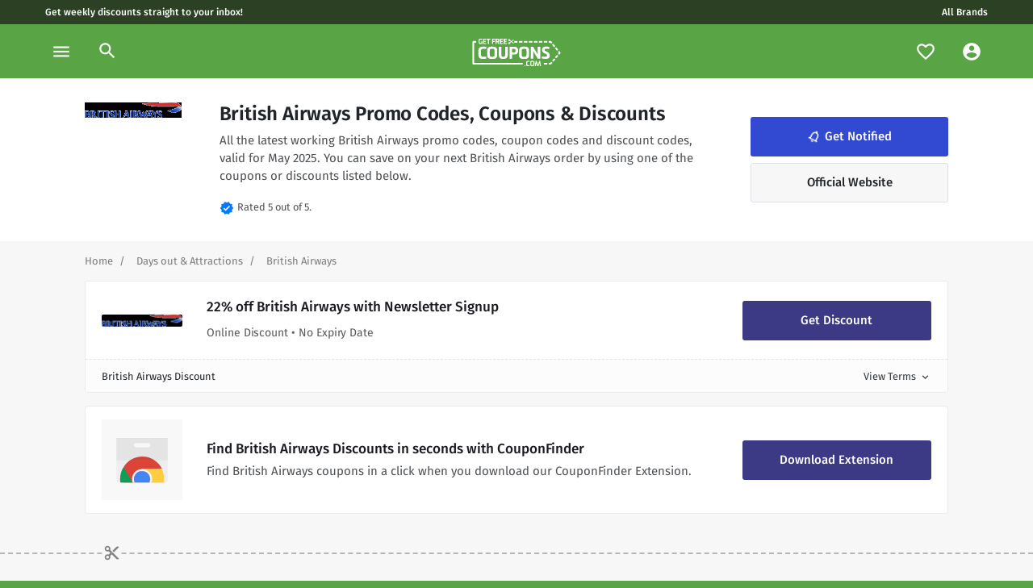

--- FILE ---
content_type: text/html; charset=UTF-8
request_url: https://www.getfreecoupons.com/brands/british-airways-coupon-codes-promo-codes
body_size: 17438
content:

<!DOCTYPE html>
<html xmlns="http://www.w3.org/1999/xhtml" lang="en-US">
<head><script>(function(w,i,g){w[g]=w[g]||[];if(typeof w[g].push=='function')w[g].push(i)})
(window,'GTM-NLFF86Z','google_tags_first_party');</script><script>(function(w,d,s,l){w[l]=w[l]||[];(function(){w[l].push(arguments);})('set', 'developer_id.dYzg1YT', true);
		w[l].push({'gtm.start':new Date().getTime(),event:'gtm.js'});var f=d.getElementsByTagName(s)[0],
		j=d.createElement(s);j.async=true;j.src='/analytics/';
		f.parentNode.insertBefore(j,f);
		})(window,document,'script','dataLayer');</script>
	<meta charset="utf-8" />
	<link rel="dns-prefetch" href="//cdnjs.cloudflare.com">
	<link rel="preconnect" href="https://fonts.gstatic.com">
  <meta content="width=device-width, initial-scale=1" name="viewport"/>
    <link rel="apple-touch-icon" sizes="180x180" href="/img/apple-touch-icon.png">
  <link rel="icon" href="/uploads/logos/GFC_logo-04.png">
  <link rel="icon" type="image/svg+xml" sizes="any" href="/uploads/logos/GFC_logo-04.png">
  <link rel="manifest" href="/img/site.webmanifest">
  <link rel="mask-icon" href="/uploads/logos/GFC_logo-04.png" color="#59A545">
  <meta name="msapplication-TileColor" content="#59A545">
  <meta name="theme-color" content="#2C4123">
	<style>
		    .pushy
				{transform: translate3d(-300px,0,0);}
				.tip
				{display:none;}
				@font-face {
				  font-family: 'Fira Sans';
				  font-style: normal;
				  font-weight: 400;
				  font-display: swap;
				  src: url(https://fonts.gstatic.com/s/firasans/v10/va9E4kDNxMZdWfMOD5Vvl4jLazX3dA.woff2) format('woff2');
				  unicode-range: U+0000-00FF, U+0131, U+0152-0153, U+02BB-02BC, U+02C6, U+02DA, U+02DC, U+2000-206F, U+2074, U+20AC, U+2122, U+2191, U+2193, U+2212, U+2215, U+FEFF, U+FFFD;
				}
				@font-face {
				  font-family: 'Fira Sans';
				  font-style: normal;
				  font-weight: 500;
				  font-display: swap;
				  src: url(https://fonts.gstatic.com/s/firasans/v10/va9B4kDNxMZdWfMOD5VnZKveRhf6Xl7Glw.woff2) format('woff2');
				  unicode-range: U+0000-00FF, U+0131, U+0152-0153, U+02BB-02BC, U+02C6, U+02DA, U+02DC, U+2000-206F, U+2074, U+20AC, U+2122, U+2191, U+2193, U+2212, U+2215, U+FEFF, U+FFFD;
				}
				@font-face {
				  font-family: 'Fira Sans';
				  font-style: normal;
				  font-weight: 600;
				  font-display: swap;
				  src: url(https://fonts.gstatic.com/s/firasans/v10/va9B4kDNxMZdWfMOD5VnSKzeRhf6Xl7Glw.woff2) format('woff2');
				  unicode-range: U+0000-00FF, U+0131, U+0152-0153, U+02BB-02BC, U+02C6, U+02DA, U+02DC, U+2000-206F, U+2074, U+20AC, U+2122, U+2191, U+2193, U+2212, U+2215, U+FEFF, U+FFFD;
				}
				/* fallback */
				@font-face {
				  font-family: 'Material Icons';
				  font-style: normal;
				  font-weight: 400;
				  font-display: block;
				  src: url(https://fonts.gstatic.com/s/materialicons/v67/flUhRq6tzZclQEJ-Vdg-IuiaDsNcIhQ8tQ.woff2) format('woff2');
				}
		</style>
  <link href="/css/main.css" rel="stylesheet">
<title>British Airways Coupons &amp; Discount Codes, May 2025 • GetFreeCoupons</title>
<script>dataLayer = [];
(function(w,d,s,l,i){w[l]=w[l]||[];w[l].push({'gtm.start':
new Date().getTime(),event:'gtm.js'});var f=d.getElementsByTagName(s)[0],
j=d.createElement(s),dl=l!='dataLayer'?'&l='+l:'';j.async=true;j.src=
'https://www.googletagmanager.com/gtm.js?id='+i+dl;f.parentNode.insertBefore(j,f);
})(window,document,'script','dataLayer','GTM-NLFF86Z');
</script><meta name="generator" content="SEOmatic">
<meta name="keywords" content="coupons,discounts,discount code,coupon codes">
<meta name="description" content="Looking for working British Airways promo codes, discount codes and coupons? ✅ Save now with one of our valid British Airways promo codes for May 2025!…">
<meta name="referrer" content="no-referrer-when-downgrade">
<meta name="robots" content="all">
<meta content="en_US" property="og:locale">
<meta content="GetFreeCoupons" property="og:site_name">
<meta content="website" property="og:type">
<meta content="https://www.getfreecoupons.com/brands/british-airways-coupon-codes-promo-codes" property="og:url">
<meta content="British Airways Coupons &amp; Discount Codes, May 2025" property="og:title">
<meta content="Looking for working British Airways promo codes, discount codes and coupons? ✅ Save now with one of our valid British Airways promo codes for May 2025! Get up to 50% off your next purchase with British Airways." property="og:description">
<meta content="https://getfreecoupons.com/uploads/logos/_1200x630_crop_center-center_82_none/GFC-Sm-Promo-1.png?mtime=1661372278" property="og:image">
<meta content="1200" property="og:image:width">
<meta content="630" property="og:image:height">
<meta content="GetFreeCoupons, the only place for working British Airways coupon codes and promo codes!" property="og:image:alt">
<meta name="google-site-verification" content="XSio8g9oHHlJpA5r-EzUsvfcMAvokmf4Ru232APQM4A">
<link href="https://www.getfreecoupons.com/brands/british-airways-coupon-codes-promo-codes" rel="canonical">
<link href="https://www.getfreecoupons.com" rel="home">
<link type="text/plain" href="https://www.getfreecoupons.com/humans.txt" rel="author"></head>

<body><noscript><iframe src="https://www.googletagmanager.com/ns.html?id=GTM-NLFF86Z"
height="0" width="0" style="display:none;visibility:hidden"></iframe></noscript>

  <!--[if lte IE 9]>
      <p class="browserupgrade">You are using an <strong>outdated</strong> browser. Please <a href="https://browsehappy.com/">upgrade your browser</a> to improve your experience and security.</p>
  <![endif]-->
		<!-- Pushy Menu -->
<nav class="pushy pushy-left">
  <div class="pushy-content">
    <div class="p-4">
      <svg
        id="a"
        xmlns="http://www.w3.org/2000/svg"
        viewBox="0 0 132.65 132.65"
      >
        <defs>
          <style>
            .b {
              fill: #59a545;
            }
          </style>
        </defs>
        <g>
          <path
            class="b"
            d="M45.14,72.73l5.79-1.17,2.65,13.15c-2.46,1.25-5.27,2.18-8.49,2.83l-.61,.12c-7.63,1.54-11.84-.33-13.45-8.3l-1.45-7.21c-1.61-7.97,1.55-11.32,9.25-12.88l.61-.12c3.68-.74,5.82-.81,8.74-.8l-.13,5.09c-1.85-.07-4.16-.04-6.69,.47l-.61,.12c-5.52,1.11-6.02,2.97-5.23,6.92l1.45,7.21c.8,3.95,1.87,5.49,6.5,4.55l.61-.12c.92-.19,1.86-.46,2.85-.89l-1.81-8.97Z"
          />
          <path
            class="b"
            d="M57.44,84.65l-5.56-27.57,15.87-3.2,.99,4.91-10.12,2.04,1.38,6.86,8.17-1.65,.99,4.91-8.17,1.65,2.2,10.89-5.75,1.16Z"
          />
          <path
            class="b"
            d="M93.65,76.87c-2.23,1.01-4.58,1.8-7.23,2.34l-1.23,.25c-6.63,1.34-10.55-1.07-11.88-7.66l-1.76-8.74c-1.29-6.4,1.29-10.63,7.92-11.97l1.84-.37c2.49-.5,4.56-.72,6.89-.83l.17,4.99c-1.38,.08-3.23,.21-5.15,.6l-.61,.12c-4.45,.9-5.76,2.92-4.96,6.87l1.45,7.21c.8,3.95,2.75,5.31,6.62,4.53l.61-.12c2.3-.46,4.32-1.11,5.9-1.63l1.41,4.42Z"
          />
        </g>
        <g>
          <g>
            <polygon
              class="b"
              points="111.47 63.92 108.21 69.89 111.41 71.67 114.67 65.7 111.47 63.92"
            />
            <polygon
              class="b"
              points="109.81 74.58 106.62 72.8 103.36 78.77 106.55 80.55 109.81 74.58"
            />
            <path
              class="b"
              d="M88.58,41.23l2.96-.6,2.32,1.85,2.25-2.88-2.12-1.7c-.67-.78-1.72-1.15-2.76-.94l-3.37,.68,.72,3.58Z"
            />
            <polygon
              class="b"
              points="96.45 44.54 101.77 48.78 104 45.93 98.69 41.67 96.45 44.54"
            />
            <path
              class="b"
              d="M112.28,57.15l2.02,1.61-1.23,2.25,3.2,1.78,1.75-3.2,.19-.54c.14-.73-.01-1.47-.42-2.08l-3.3-2.64-2.2,2.82Z"
            />
            <polygon
              class="b"
              points="106.59 48 104.37 50.85 109.69 55.09 111.9 52.25 106.59 48"
            />
            <rect
              class="b"
              x="77.41"
              y="39.01"
              width="7.63"
              height="3.66"
              transform="translate(-6.47 16.86) rotate(-11.4)"
            />
            <rect
              class="b"
              x="66.67"
              y="41.18"
              width="7.63"
              height="3.66"
              transform="translate(-7.11 14.78) rotate(-11.4)"
            />
            <rect
              class="b"
              x="55.94"
              y="43.34"
              width="7.63"
              height="3.66"
              transform="translate(-7.75 12.7) rotate(-11.4)"
            />
            <rect
              class="b"
              x="45.2"
              y="45.51"
              width="7.63"
              height="3.66"
              transform="translate(-8.39 10.62) rotate(-11.4)"
            />
            <rect
              class="b"
              x="23.74"
              y="49.84"
              width="7.63"
              height="3.66"
              transform="translate(-9.67 6.47) rotate(-11.4)"
            />
            <rect
              class="b"
              x="44.03"
              y="95.07"
              width="7.63"
              height="3.66"
              transform="translate(-18.21 11.37) rotate(-11.4)"
            />
            <rect
              class="b"
              x="33.29"
              y="97.23"
              width="7.63"
              height="3.66"
              transform="translate(-18.85 9.29) rotate(-11.4)"
            />
            <g>
              <polygon
                class="b"
                points="86.79 87.19 87.53 90.78 94.88 89.27 94.16 85.68 86.79 87.19"
              />
              <path
                class="b"
                d="M101.79,81.8l-1.43,2.61-2.96,.61,.72,3.59,3.36-.69c1.04-.21,1.87-.95,2.18-1.93l1.31-2.39-3.19-1.78Z"
              />
            </g>
            <path
              class="b"
              d="M36.61,47.26c.09-.65-.13-1.31-.6-1.78-.47-.46-1.13-.68-1.78-.58-.65,.1-1.22,.51-1.52,1.09-.31,.58-.32,1.28-.03,1.87,.29,.59,.84,1.02,1.49,1.14,.65,.12,1.32-.07,1.8-.52l2.07,.89-1.48,1.69c-.63-.2-1.32-.08-1.86,.31-.53,.39-.85,1.02-.85,1.68,0,.66,.31,1.29,.84,1.68,.53,.4,1.22,.52,1.86,.33s1.14-.67,1.36-1.3c.22-.62,.14-1.32-.23-1.87l1.71-1.95,5.26,2.25-.38-1.67-3.92-1.68,2.81-3.21-.38-1.67-3.77,4.3-2.39-1.02Zm-1.91,.38c-.18,.04-.37,0-.52-.09-.16-.1-.27-.25-.31-.43s0-.37,.09-.52c.1-.16,.25-.27,.43-.31s.37,0,.52,.09c.16,.1,.27,.25,.31,.43s0,.37-.09,.52c-.1,.16-.25,.27-.43,.31Zm1.38,6.09h0c-.18,.04-.37,0-.52-.09-.16-.1-.27-.25-.31-.43s0-.37,.09-.52c.1-.16,.25-.27,.43-.31s.37,0,.52,.09c.16,.1,.27,.25,.31,.43s0,.37-.09,.52c-.1,.16-.25,.27-.43,.31h0Z"
            />
          </g>
          <g>
            <rect
              class="b"
              x="76.23"
              y="88.58"
              width="7.63"
              height="3.66"
              transform="translate(-16.29 17.61) rotate(-11.4)"
            />
            <rect
              class="b"
              x="65.49"
              y="90.74"
              width="7.63"
              height="3.66"
              transform="translate(-16.93 15.53) rotate(-11.4)"
            />
            <rect
              class="b"
              x="54.76"
              y="92.91"
              width="7.63"
              height="3.66"
              transform="translate(-17.57 13.45) rotate(-11.4)"
            />
          </g>
          <g>
            <path
              class="b"
              d="M18.01,58.8l-3.58,.72-.94-4.66c-.25-1.25,.56-2.47,1.81-2.72l4.48-.9,.72,3.58-3.16,.64,.67,3.34Z"
            />
            <path
              class="b"
              d="M30.22,102.12l-4.66,.94c-1.25,.25-2.47-.56-2.72-1.81l-.9-4.48,3.58-.72,.64,3.16,3.34-.67,.72,3.58Z"
            />
            <rect
              class="b"
              x="20.03"
              y="83.32"
              width="3.66"
              height="7.63"
              transform="translate(-16.79 6.04) rotate(-11.4)"
            />
            <rect
              class="b"
              x="17.86"
              y="72.58"
              width="3.66"
              height="7.63"
              transform="translate(-14.71 5.4) rotate(-11.4)"
            />
            <rect
              class="b"
              x="15.7"
              y="61.85"
              width="3.66"
              height="7.63"
              transform="translate(-12.63 4.76) rotate(-11.4)"
            />
          </g>
          <circle class="b" cx="103.49" cy="61.45" r="2.8" />
        </g>
      </svg>
    </div>

    <ul class="list-unstyled">
      <li class="pushy-link d-block">
        <a href="/faves" class="px-4 py-3">
          <span
            class="material-icons mr-2 text-brand"
            data-icon="favorite_border"
          ></span>
          Favourites
        </a>
      </li>
      <li class="pushy-link d-block">
        <a href="/account" class="px-4 py-3">
          <span
            class="material-icons mr-2 text-brand"
            data-icon="account_circle"
          ></span>
          My Account
        </a>
      </li>
      <hr class="m-0" />
             <li class="pushy-link">
        <a href="https://www.getfreecoupons.com/category/business" class="px-4 py-3 text-truncate">
          <span class="material-icons mr-2 text-brand"
            >card_travel</span
          >
          Business
        </a>
      </li>
            <li class="pushy-link">
        <a href="https://www.getfreecoupons.com/category/finance-insurance" class="px-4 py-3 text-truncate">
          <span class="material-icons mr-2 text-brand"
            >account_balance</span
          >
          Finance &amp; Insurance
        </a>
      </li>
            <li class="pushy-link">
        <a href="https://www.getfreecoupons.com/category/pets" class="px-4 py-3 text-truncate">
          <span class="material-icons mr-2 text-brand"
            >pets</span
          >
          Pets
        </a>
      </li>
            <li class="pushy-link">
        <a href="https://www.getfreecoupons.com/category/utilities-home" class="px-4 py-3 text-truncate">
          <span class="material-icons mr-2 text-brand"
            >countertops</span
          >
          Utilities &amp; Home
        </a>
      </li>
            <li class="pushy-link">
        <a href="https://www.getfreecoupons.com/category/days-out-attractions" class="px-4 py-3 text-truncate">
          <span class="material-icons mr-2 text-brand"
            >local_play</span
          >
          Days out &amp; Attractions
        </a>
      </li>
            <li class="pushy-link">
        <a href="https://www.getfreecoupons.com/category/gifts-occasions" class="px-4 py-3 text-truncate">
          <span class="material-icons mr-2 text-brand"
            >redeem</span
          >
          Gifts &amp; Occasions
        </a>
      </li>
            <li class="pushy-link">
        <a href="https://www.getfreecoupons.com/category/home-garden" class="px-4 py-3 text-truncate">
          <span class="material-icons mr-2 text-brand"
            >house</span
          >
          Home &amp; Garden
        </a>
      </li>
            <li class="pushy-link">
        <a href="https://www.getfreecoupons.com/category/misc" class="px-4 py-3 text-truncate">
          <span class="material-icons mr-2 text-brand"
            >miscellaneous_services</span
          >
          Misc
        </a>
      </li>
            <li class="pushy-link">
        <a href="https://www.getfreecoupons.com/category/health-beauty" class="px-4 py-3 text-truncate">
          <span class="material-icons mr-2 text-brand"
            >spa</span
          >
          Health &amp; Beauty
        </a>
      </li>
            <li class="pushy-link">
        <a href="https://www.getfreecoupons.com/category/fashion" class="px-4 py-3 text-truncate">
          <span class="material-icons mr-2 text-brand"
            >checkroom</span
          >
          Fashion
        </a>
      </li>
            <li class="pushy-link">
        <a href="https://www.getfreecoupons.com/category/motoring" class="px-4 py-3 text-truncate">
          <span class="material-icons mr-2 text-brand"
            >directions_car</span
          >
          Motoring
        </a>
      </li>
            <li class="pushy-link">
        <a href="https://www.getfreecoupons.com/category/music-books-games-movies" class="px-4 py-3 text-truncate">
          <span class="material-icons mr-2 text-brand"
            >sports_esports</span
          >
          Music, Books, Games &amp; Movies
        </a>
      </li>
            <li class="pushy-link">
        <a href="https://www.getfreecoupons.com/category/travel" class="px-4 py-3 text-truncate">
          <span class="material-icons mr-2 text-brand"
            >luggage</span
          >
          Travel
        </a>
      </li>
            <li class="pushy-link">
        <a href="https://www.getfreecoupons.com/category/food-drink" class="px-4 py-3 text-truncate">
          <span class="material-icons mr-2 text-brand"
            >food_bank</span
          >
          Food &amp; Drink
        </a>
      </li>
            <li class="pushy-link">
        <a href="https://www.getfreecoupons.com/category/technology-electrical" class="px-4 py-3 text-truncate">
          <span class="material-icons mr-2 text-brand"
            >devices</span
          >
          Technology &amp; Electrical
        </a>
      </li>
            <li class="pushy-link">
        <a href="https://www.getfreecoupons.com/category/kids-babies-toys" class="px-4 py-3 text-truncate">
          <span class="material-icons mr-2 text-brand"
            >stroller</span
          >
          Kids, Babies &amp; Toys
        </a>
      </li>
          </ul>
  </div>
</nav>

<header>
  <div class="skinny d-none d-md-block">
    <div class="container-fluid px-0">
      <div class="row">
        <div class="col">
          <a
            href="/register"
            class="px-2 text-white"
            title="Get the latest discount codes straight to your inbox."
            >Get weekly discounts straight to your inbox!</a
          >
        </div>
        <div class="col text-center text-md-right">
          <a href="/brands" class="px-2 text-white">All Brands</a>
        </div>
      </div>
    </div>
  </div>

  <nav id="topNav" class="navbar navbar-expand-lg">
    <ul class="navbar-nav">
      <li class="nav-item">
        <a
          class="nav-link menu-btn"
          href="#"
          data-toggle="tooltip"
          data-placement="bottom"
          title="Browse"
          ><span class="material-icons">menu</span></a
        >
      </li>
      <li class="nav-item position-relative">
        <a
          class="nav-link d-none d-lg-flex"
          data-toggle="modal"
          data-target="#searchModal"
          href="#collapseSearch"
        >
          <span class="material-icons"> search </span>
        </a>
      </li>
    </ul>

    <a class="navbar-brand mx-auto px-3" href="/">
      <svg
        version="1.1"
        width="165"
        height="34"
        id="a"
        xmlns="http://www.w3.org/2000/svg"
        xmlns:xlink="http://www.w3.org/1999/xlink"
        x="0px"
        y="0px"
        viewBox="0 0 217 67.6"
        style="enable-background: new 0 0 217 67.6"
        xml:space="preserve"
      >
        <style type="text/css">
          .st0 {
            fill: #ffffff;
          }
        </style>
        <g>
          <path
            class="st0"
            d="M93.1,4.2c0.3-0.8,0.2-1.6-0.2-2.3s-1.2-1.1-2-1.2c-0.8-0.1-1.6,0.3-2.1,0.9c-0.5,0.6-0.7,1.4-0.5,2.2
       s0.7,1.4,1.5,1.8c0.7,0.3,1.6,0.3,2.3-0.1l2.2,1.6L92,8.7c-0.7-0.4-1.6-0.4-2.3-0.1s-1.3,1-1.5,1.8c-0.2,0.8,0,1.6,0.6,2.2
       c0.5,0.6,1.3,0.9,2.1,0.9s1.5-0.5,2-1.2s0.5-1.5,0.2-2.3l2.6-1.9l5.7,4.1v-2.1l-4.2-3.1l4.2-3.1V1.9L95.7,6L93.1,4.2L93.1,4.2z
        M90.7,4.1c-0.2,0-0.4-0.1-0.6-0.2c-0.2-0.2-0.2-0.4-0.2-0.6s0.1-0.4,0.2-0.6c0.2-0.2,0.4-0.2,0.6-0.2s0.4,0.1,0.6,0.2
       c0.2,0.2,0.2,0.4,0.2,0.6s-0.1,0.4-0.2,0.6S91,4.1,90.7,4.1z M90.7,11.7L90.7,11.7c-0.2,0-0.4-0.1-0.6-0.2
       c-0.2-0.2-0.2-0.4-0.2-0.6s0.1-0.4,0.2-0.6c0.2-0.2,0.4-0.2,0.6-0.2s0.4,0.1,0.6,0.2c0.2,0.2,0.2,0.4,0.2,0.6s-0.1,0.4-0.2,0.6
       C91.2,11.6,91,11.7,90.7,11.7L90.7,11.7z"
          />
          <path
            class="st0"
            d="M123.8,63.7H3.2c-1.8,0-3.2-1.4-3.2-3.2V8.8c0-1.8,1.5-3.2,3.2-3.2H9v4.1H4.1v49.9h119.7
       C123.8,59.6,123.8,63.7,123.8,63.7z"
          />
          <g>
            <polygon
              class="st0"
              points="208.3,39.7 203.4,45.5 206.5,48.2 211.4,42.4 		"
            />
            <polygon
              class="st0"
              points="204.1,51.1 201,48.4 196.1,54.2 199.2,56.9 		"
            />
            <path
              class="st0"
              d="M188.2,9.7h3.4l2.1,2.5l3.1-2.7l-1.9-2.3c-0.6-1-1.6-1.6-2.8-1.6h-3.9V9.7z"
            />
            <rect x="126.8" y="5.6" class="st0" width="8.5" height="4.1" />
            <polygon
              class="st0"
              points="196.1,15.1 201,20.9 204.1,18.3 199.2,12.4 		"
            />
            <path
              class="st0"
              d="M210.7,32.5l1.9,2.2l-1.9,2.2l3.1,2.7l2.6-3.1l0.3-0.5c0.3-0.8,0.3-1.6,0-2.4l-3-3.6L210.7,32.5L210.7,32.5z"
            />
            <polygon
              class="st0"
              points="206.4,21.1 203.4,23.8 208.3,29.6 211.3,27 		"
            />
            <rect x="175.9" y="5.6" class="st0" width="8.6" height="4.1" />
            <rect x="102.8" y="5.6" class="st0" width="8" height="4.1" />
            <rect x="163.6" y="5.6" class="st0" width="8.6" height="4.1" />
            <rect x="151.4" y="5.6" class="st0" width="8.6" height="4.1" />
            <rect x="114.6" y="5.6" class="st0" width="8.6" height="4.1" />
            <rect x="139.1" y="5.6" class="st0" width="8.6" height="4.1" />
          </g>
          <g>
            <polygon
              class="st0"
              points="176,59.7 176,63.8 184.4,63.8 184.4,59.7 		"
            />
            <path
              class="st0"
              d="M193.7,57.1l-2.1,2.5h-3.4v4.1h3.9c1.2,0,2.3-0.7,2.8-1.7l2-2.3L193.7,57.1L193.7,57.1z"
            />
          </g>
        </g>
        <g>
          <path
            class="st0"
            d="M21.9,6.6h2.7v6.1c-1.2,0.3-2.5,0.5-4,0.5h-0.3c-3.5,0-5.2-1.2-5.2-4.9V4.9C15,1.2,16.7,0,20.3,0h0.3
       c1.7,0,2.7,0.2,4,0.4L24,2.7c-0.8-0.2-1.9-0.4-3-0.4h-0.3c-2.6,0-3,0.8-3,2.6v3.3c0,1.8,0.3,2.6,2.5,2.6h0.3c0.4,0,0.9,0,1.4-0.1
       L21.9,6.6L21.9,6.6z"
          />
          <path
            class="st0"
            d="M26.3,13V0.2h7.8v2.3H29v2.8h4.1v2.3H29v3.2h5.1V13C34.1,13,26.3,13,26.3,13z"
          />
          <path
            class="st0"
            d="M38.1,13V2.5h-3.2V0.2H44v2.3h-3.2V13C40.8,13,38.1,13,38.1,13z"
          />
          <path
            class="st0"
            d="M48.2,13V0.2h7.4v2.3h-4.7v3.2h3.8v2.3h-3.8V13C50.8,13,48.2,13,48.2,13z"
          />
          <path
            class="st0"
            d="M56.9,13V0.2h4.7c3.5,0,4.6,0.7,4.6,4.1c0,2.3-0.7,3.4-2.1,3.8l2.3,4.8h-2.9l-2.1-4.5h-1.9V13H56.9z M61.5,6.2
       c1.6,0,2-0.3,2-1.8s-0.3-1.8-2-1.8h-1.9v3.7C59.6,6.2,61.5,6.2,61.5,6.2z"
          />
          <path
            class="st0"
            d="M67.9,13V0.2h7.8v2.3h-5.1v2.8h4.1v2.3h-4.1v3.2h5.1V13H67.9z"
          />
          <path
            class="st0"
            d="M77.3,13V0.2h7.8v2.3H80v2.8h4.1v2.3H80v3.2h5.1V13H77.3z"
          />
        </g>
        <g>
          <path
            class="st0"
            d="M34.3,49c-2.5,0.6-5.1,0.9-7.9,0.9h-1.3c-7.1,0-10.6-3.3-10.6-10.3v-9.4c0-6.9,3.5-10.7,10.6-10.7h2
       c2.7,0,4.9,0.2,7.3,0.6l-0.9,5.2C32,25,30.1,24.8,28,24.8h-0.7c-4.8,0-6.5,1.8-6.5,6v7.7c0,4.2,1.7,6,5.9,6h0.7
       c2.5,0,4.7-0.2,6.4-0.5C33.8,44.1,34.3,49,34.3,49z"
          />
          <path
            class="st0"
            d="M47.5,49.9c-7.6,0-11.3-2.5-11.3-9.9V29.4c0-7.4,3.7-9.9,11.3-9.9h2.1c7.6,0,11.3,2.5,11.3,9.9V40
       c0,7.4-3.7,9.9-11.3,9.9H47.5z M54.5,30.7c0-4.1-0.7-5.9-4.9-5.9h-2.1c-4.2,0-4.9,1.8-4.9,5.9v8c0,4.1,0.7,5.9,4.9,5.9h2.1
       c4.2,0,4.9-1.8,4.9-5.9C54.5,38.7,54.5,30.7,54.5,30.7z"
          />
          <path
            class="st0"
            d="M75.8,49.9c-7.6,0-11-2.8-11-11.5V19.9H71v18.5c0,4.3,1.5,6.2,4.8,6.2h0.3c3.4,0,4.8-1.8,4.8-6.2V19.9h6.2
       v18.4c0,8.7-3.4,11.5-11.1,11.5L75.8,49.9L75.8,49.9z"
          />
          <path
            class="st0"
            d="M91.6,49.5V19.9h10.3c7,0,10.5,1.7,10.5,9.5s-3.5,9.5-10.5,9.5h-4.2v10.5L91.6,49.5L91.6,49.5z M101.9,33.7
       c3.4,0,4-0.8,4-4.3s-0.7-4.3-4-4.3h-4.2v8.5H101.9z"
          />
          <path
            class="st0"
            d="M126.1,49.9c-7.6,0-11.3-2.5-11.3-9.9V29.4c0-7.4,3.7-9.9,11.3-9.9h2.1c7.6,0,11.3,2.5,11.3,9.9V40
       c0,7.4-3.7,9.9-11.3,9.9H126.1z M133.2,30.7c0-4.1-0.7-5.9-4.9-5.9h-2.1c-4.2,0-4.9,1.8-4.9,5.9v8c0,4.1,0.7,5.9,4.9,5.9h2.1
       c4.1,0,4.9-1.8,4.9-5.9C133.2,38.7,133.2,30.7,133.2,30.7z"
          />
          <path
            class="st0"
            d="M149.7,19.9l11.2,19.2V19.9h6.1v29.5h-6.1l-11.2-18.9v18.9h-6.1V19.9H149.7z"
          />
          <path
            class="st0"
            d="M171.2,43.3c2.3,0.6,5.7,1.2,8.2,1.2c2.8,0,4.6-0.9,4.6-3.2c0-6-12.5-3.3-12.5-13.9c0-6.9,5.7-8,9.9-8
       s6.3,0.6,8.3,1.2l-1,5.1c-1.8-0.5-3.9-1.1-6.2-1.1c-2.8,0-4.6,0.8-4.6,2.9c0,5.6,12.5,3,12.5,13.9c0,7.1-4.8,8.3-10.2,8.3
       c-3.8,0-7.5-0.7-9.7-1.3L171.2,43.3L171.2,43.3z"
          />
        </g>
        <g>
          <path class="st0" d="M128.7,67.5V65h2.3v2.4H128.7z" />
          <path
            class="st0"
            d="M140.9,67.2c-1.1,0.2-2.2,0.4-3.4,0.4h-0.6c-3.1,0-4.6-1.4-4.6-4.5v-4c0-3,1.5-4.6,4.6-4.6h0.9
       c1.2,0,2.1,0.1,3.1,0.2l-0.4,2.2c-0.6-0.1-1.5-0.2-2.4-0.2h-0.3c-2.1,0-2.8,0.8-2.8,2.6v3.3c0,1.8,0.8,2.6,2.5,2.6h0.3
       c1.1,0,2-0.1,2.8-0.2L140.9,67.2L140.9,67.2z"
          />
          <path
            class="st0"
            d="M147,67.6c-3.3,0-4.9-1.1-4.9-4.3v-4.6c0-3.2,1.6-4.3,4.9-4.3h0.9c3.3,0,4.9,1.1,4.9,4.3v4.6
       c0,3.2-1.6,4.3-4.9,4.3H147z M150,59.3c0-1.8-0.3-2.6-2.1-2.6H147c-1.8,0-2.1,0.8-2.1,2.6v3.5c0,1.8,0.3,2.5,2.1,2.5h0.9
       c1.8,0,2.1-0.8,2.1-2.5C150,62.8,150,59.3,150,59.3z"
          />
          <path
            class="st0"
            d="M166.2,67.5l-0.8-7c0-0.2,0-0.3,0-0.5c0-0.4,0-0.8,0.1-1.1c-0.1,0.5-0.2,1.1-0.4,1.6l-2.5,7H160l-2.5-7
       c-0.2-0.6-0.3-1.2-0.4-1.6c0,0.5,0.1,1.1,0,1.6l-0.8,7h-2.6l2.1-12.8h2.2l3.3,9.7l3.3-9.7h2.2l2.1,12.8H166.2z"
          />
        </g>
      </svg>
    </a>

    <ul class="navbar-nav d-flex d-md-flex d-lg-none">
      <li class="nav-item">
        <a
          class="nav-link search-btn"
          data-toggle="modal"
          data-target="#searchModal"
          href="#collapseSearch"
          ><span class="material-icons">search</span></a
        >
      </li>
    </ul>

    <div
      class="navbar-collapse collapse navbar-toggleable-sm"
      id="collapseSearch"
    >
      <ul
        class="navbar-nav ml-auto d-none d-md-none d-lg-flex align-items-center"
      >
        <li class="nav-item position-relative">
          <a
            class="nav-link"
            href="/faves"
            data-toggle="tooltip"
            data-placement="bottom"
            title="Notifications"
          >
            <span class="material-icons" data-icon="favorite_border"></span>
            <div id="notifyCount" class="sprig-component" data-hx-target="this" data-hx-include="this" data-hx-trigger="refresh, load" data-hx-get="https://www.getfreecoupons.com/index.php?p=actions/sprig-core/components/render" data-hx-vals="{&quot;sprig:siteId&quot;:&quot;1f54fd77b4681f935ae583b84a764feb9d9cf9addd78508887921921724e15c52&quot;,&quot;sprig:template&quot;:&quot;7efa2bb8c5003c92336dcf60f2925e85540b711d575e376b2ddbb41cbbc65008components\/_componentNotifyCount&quot;,&quot;sprig:component&quot;:&quot;9ce04ce7ec6b3060702542bd39c7e0f98092b04d431727ff0b1e0546c2e25949&quot;}" s-trigger="refresh, load"></div>
          </a>
        </li>

        <div id="component-mbxshe" class="sprig-component" data-hx-target="this" data-hx-include="this" data-hx-trigger="refresh, load" data-hx-get="https://www.getfreecoupons.com/index.php?p=actions/sprig-core/components/render" data-hx-vals="{&quot;sprig:siteId&quot;:&quot;1f54fd77b4681f935ae583b84a764feb9d9cf9addd78508887921921724e15c52&quot;,&quot;sprig:template&quot;:&quot;29e8a9510130d1e94262907dea86ba099ff46f0bf3b848328edd5085463814a1components\/_componentUser&quot;,&quot;sprig:component&quot;:&quot;9ce04ce7ec6b3060702542bd39c7e0f98092b04d431727ff0b1e0546c2e25949&quot;}" s-trigger="refresh, load">  </div>
      </ul>
    </div>
  </nav>
</header>
		<!-- Site Overlay -->
		<div class="site-overlay"></div>

    
<!-- START OF BRAND DESCRIPTION -->
<section class="bg-white">
  <div class="container-fluid">
    <div class="row">
          </div>

    <div class="container">
      <div class="row">

        <div class="col-12">
          <div class="brand-info">
            <div class="row justify-content-between">
              <div class="col-3 col-md-2 col-lg-auto d-none d-md-block">
                                                      <img class="img-fluid d-none d-md-block" width="120" height="120" src="https://getfreecoupons.com/uploads/logos/us-86810139645.gif" alt="Us 86810139645" />
                                                </div>

              <div class="col-12 col-md-6 col-lg-7 d-flex align-content-between flex-wrap">
                <h1 class="title-lg mb-2">British Airways Promo Codes, Coupons & Discounts</h1>

                <div class="brand-description text-md mb-3">
                                      All the latest working British Airways promo codes, coupon codes and discount codes, valid for May 2025. You can save on your next British Airways order by using one of the coupons or discounts listed below.
                                  </div>

                <div class="reviews mb-3 mb-md-0">
                  <span class="material-icons md-18 text-primary">verified</span>
                  <small class="m-0">Rated 5 out of 5.</small>
                </div>
              </div>

              <div class="col-12 col-md-4 col-lg-3 align-self-center">
                <div id="component-ocacuo" class="sprig-component" data-hx-target="this" data-hx-include="this" data-hx-trigger="load" data-hx-get="https://www.getfreecoupons.com/index.php?p=actions/sprig-core/components/render" data-hx-vals="{&quot;sprig:siteId&quot;:&quot;1f54fd77b4681f935ae583b84a764feb9d9cf9addd78508887921921724e15c52&quot;,&quot;sprig:template&quot;:&quot;c99a6b43f9151693c37b32c0f97160c583dd2648bebf0c4a1bfbef1e12211c7fcomponents\/_componentNotify&quot;,&quot;sprig:component&quot;:&quot;9ce04ce7ec6b3060702542bd39c7e0f98092b04d431727ff0b1e0546c2e25949&quot;,&quot;sprig:variables[entryId]&quot;:&quot;42d1a448628993a0e2c0d68483b919c2e3b23b3294333f69d8f8939a50e252d8990&quot;}" s-trigger="load"><input type="hidden" name="elementId" value="990">


</div>
                
                <a href="https://go.skimresources.com?id=120996X1581244&xs=1&url=http://britishairways.com" target="_blank" title="Get British Airways Discounts" class="btn btn-lg btn-grey px-1 border d-block">
                  Official Website
                </a>
              </div>
          </div>
        </div>
      </div>
    </div>
  </div>

</section>
<!-- END OF BRAND DESCRIPTION -->

<!-- BREADCRUMB -->
<section>
  <div class="container">
    <div class="row">
      <div class="col">
        <ol class="breadcrumb">
          <li>
            <a href="/">
              <span>Home</span>
            </a>
          </li>
          <li>
            <a href="https://www.getfreecoupons.com/category/days-out-attractions">
              <span>Days out &amp; Attractions</span>
            </a>
          </li>
          <li>
            <a href="https://www.getfreecoupons.com/brands/british-airways-coupon-codes-promo-codes" aria-label="Curent Page">
              <span>British Airways</span>
            </a>
          </li>
        </ol>
      </div>
    </div>
  </div>
</section>

<!-- OFFERS -->

<section>
  <div class="container">
    <div>
      
<article class="card horizontal card-flat mb-3 white">
      <div class="card-body">
        <div class="row align-items-center">

          <div class="col-auto d-none d-md-flex">
                                          <img class="img-fluid brand-logo" width="90" src="https://getfreecoupons.com/uploads/logos/us-86810139645.gif" alt="Us 86810139645" />
                                    </div>

          <div class="col">
            <h2 class="title-mid">22% off British Airways with Newsletter Signup</h2>

            <p class="text-sm d-block mb-0">
            Online Discount • No Expiry Date
            </p>

          </div>
          <div class="col-12 col-md-4 col-lg-3 text-center">
            <a class="btn btn-coupon btn-lg d-block mt-3 mt-md-0" rel="noopener nofollow" href="http://go.skimlinks.com/?id=120996X1581244&xs=1&url=http://britishairways.com" target="_blank">Get Discount</a>
          </div>
        </div>
      </div>
      <div class="card-footer py-2">
        <div class="row">
          <div class="col text-truncate">
            <small>British Airways Discount</small>
          </div>
          <div class="col text-right">
            <a data-toggle="collapse" href="#collapseNewsletter" role="button" aria-expanded="false" aria-controls="collapseNewsletter" class="small text-dark">
              View Terms<span class="material-icons md-14 ml-1">expand_more</span>
            </a>
          </div>
        </div>
        <div class="collapse" id="collapseNewsletter">
            <p class="text-sm m-0">Get 10% off your purchase with British Airways when you sign up to their newsletter via their official website.</p>
        </div>
      </div>
</article>
  <article class="card horizontal card-flat mb-3 white d-none d-lg-block">
  <div class="card-body py-3">
    <div class="row align-items-center">
      <div class="col-auto">
        <div class="d-none d-md-block">
          <svg
            xmlns="http://www.w3.org/2000/svg"
            xmlns:xlink="http://www.w3.org/1999/xlink"
            width="100"
            height="100"
          >
            <defs />
            <defs>
              <pattern
                id="d"
                width="100%"
                height="100%"
                x="0%"
                patternUnits="objectBoundingBox"
              >
                <use transform="scale(.4)" xlink:href="#a" />
              </pattern>
              <filter
                id="b"
                width="100.1%"
                height="101.2%"
                x="0%"
                y="-.3%"
                filterUnits="objectBoundingBox"
              >
                <feOffset dy="1" in="SourceAlpha" result="shadowOffsetOuter1" />
                <feColorMatrix
                  in="shadowOffsetOuter1"
                  values="0 0 0 0 0 0 0 0 0 0 0 0 0 0 0 0 0 0 0.0270979021 0"
                />
              </filter>
              <rect id="c" width="1006" height="161" x="0" y="0" rx="5" />
            </defs>
            <g fill="none" fill-rule="evenodd">
              <g transform="translate(-24 -19)">
                <use fill="#000" filter="url(#b)" xlink:href="#c" />
                <use fill="#FFF" xlink:href="#c" />
                <rect
                  width="120"
                  height="120"
                  x="24"
                  y="19"
                  fill="url(#d)"
                  rx="3"
                />
              </g>
              <path fill="#F9F8F8" d="M0 0h100v100H0z" />
              <g fill-rule="nonzero">
                <path
                  fill="#EEE"
                  d="M57.3196882 34.6396397H42.8814606c-1.5959995 0-2.8893586-1.3008888-2.8893586-2.90617983 0-1.6024193 1.2933591-2.90330809 2.8893586-2.90330809h14.4382276c1.5959994 0 2.8893586 1.30088879 2.8893586 2.90330809 0 1.60529103-1.2933592 2.90617983-2.8893586 2.90617983zM18.333333 23.01779217V73.8529651c0 2.3950137 1.95003153 4.3563979 4.33118278 4.3563979H77.536633c2.3811512 0 4.3311828-1.9613842 4.3311828-4.3563979V23.01779217H18.333333z"
                />
                <path
                  fill="#DB4437"
                  d="M50.381278 46.1212404c-9.6784132 0-18.1841178 5.0673047-23.06327067 12.7216169V78.209363H40.6857449l9.6955331-16.9756147h24.4271508c-4.5396095-8.9694465-13.7757603-15.1125079-24.4271508-15.1125079z"
                />
                <path
                  fill="#0F9D58"
                  d="M27.14216583 58.9564895c-2.73038177 4.2969017-4.31649567 9.4113048-4.31649567 14.9014717 0 1.4801077.1161262 2.9343995.33988155 4.3514018H38.227969L27.14216583 58.9564895z"
                />
                <path
                  fill="#FFCD40"
                  d="M77.3754786 73.9089222c0-4.4591914-1.0855663-8.6689176-3.0097183-12.3853829H49.7796932l9.7586095 16.6858237h17.4925517c.2268776-1.4004072.3446242-2.8376672.3446242-4.3004408z"
                />
                <path
                  fill="#F1F1F1"
                  d="M50.1005744 61.5235393c-6.9132714 0-12.5143678 5.5449323-12.5143678 12.3853829 0 1.5138006.275041 2.9623999.7764179 4.3004408h2.7160304c-.6360324-1.301188-.9912938-2.7611268-.9912938-4.3004408 0-5.4740614 4.4837422-9.9077394 10.0132133-9.9077394s10.0132132 4.433678 10.0132132 9.9077394c0 1.5421489-.3552613 2.9992528-.9912937 4.3004408h2.7160303c.5013769-1.3408757.776418-2.7894751.776418-4.3004408 0-6.8404506-5.6039614-12.3853829-12.5143678-12.3853829z"
                />
                <path
                  fill="#4285F4"
                  d="M50.1005744 64.0905891c-5.4930826 0-9.947318 4.4057786-9.947318 9.845394 0 1.5324448.3529234 2.9803797.9847702 4.2733799h17.9250955c.6318468-1.2930002.9847703-2.7437521.9847703-4.2733799-.0028462-5.4396154-4.4542354-9.845394-9.947318-9.845394z"
                />
                <path
                  fill="#212121"
                  d="M18.333333 23.01779217V50.6135776h63.5344828V23.01779217H18.333333zM57.3196882 34.639035H42.8814606c-1.5959995 0-2.8893586-1.3008211-2.8893586-2.9060286 0-1.60233593 1.2933591-2.90315703 2.8893586-2.90315703h14.4410827c1.5959994 0 2.8893586 1.3008211 2.8893586 2.90315703-.0028551 1.6052075-1.2962143 2.9060286-2.8922137 2.9060286z"
                  opacity=".05"
                />
                <path
                  fill="#212121"
                  d="M18.333333 50.6135776h63.5344828v1H18.333333z"
                  opacity=".02"
                />
                <path
                  fill="#FFF"
                  d="M18.333333 50.6135776h63.5344828v1H18.333333z"
                  opacity=".05"
                />
                <path
                  fill="#212121"
                  d="M18.333333 23.01779217v.3710934h63.5344828v-.3710934H18.333333zM57.3196882 34.8431073H42.8814606c-1.5331873 0-2.7865751-1.227238-2.8779382-2.77005155-.0085653.0613619-.0114204.12272381-.0114204.18408571 0 1.63339544 1.2933591 2.95413734 2.8893586 2.95413734h14.4382276c1.5959994 0 2.8893586-1.3207419 2.8893586-2.95413734 0-.0613619-.0028551-.12272381-.0114204-.18408571-.0913631 1.53989155-1.3418958 2.77005155-2.8779382 2.77005155z"
                  opacity=".02"
                />
                <path
                  fill="#231F20"
                  d="M77.536633 77.847082H22.66451578c-2.38115125 0-4.33118278-1.9454779-4.33118278-4.3274046v.362281c0 2.3790742 1.95003153 4.3274046 4.33118278 4.3274046H77.536633c2.3811512 0 4.3311828-1.9483304 4.3311828-4.3274046v-.362281c0 2.3819267-1.9500316 4.3274046-4.3311828 4.3274046zM42.8814606 29.15593531h14.4382276c1.5331873 0 2.7865751 1.19809488 2.8779382 2.70427131.0028551-.05990474.0114204-.11980949.0114204-.17971423 0-1.59460724-1.2933592-2.88683815-2.8893586-2.88683815H42.8814606c-1.5959995 0-2.8893586 1.29223091-2.8893586 2.88683815 0 .05990474.0028551.11980949.0114204.17971423.0913631-1.50617643 1.3418958-2.70427131 2.8779382-2.70427131z"
                  opacity=".1"
                />
              </g>
            </g>
          </svg>
        </div>
      </div>
      <div class="col">
        <h2 class="title-mid mb-1">
          Find British Airways Discounts in seconds with CouponFinder
        </h2>
        <p class="m-md-0 mb-4 text-md">
          Find British Airways coupons in a click when you download our
          CouponFinder Extension.
        </p>
      </div>
      <div class="col-12 col-md-3 text-center">
        <a
          class="btn btn-coupon btn-lg d-block"
          rel="noopener"
          href="https://chrome.google.com/webstore/detail/ikpbnoipiaodmicheiodihpekdenigmd"
          target="_blank"
          >Download Extension</a
        >
      </div>
    </div>
  </div>
</article>
    </div>
  </div>
</section>
<!-- END OF OFFERS -->

<div class="cut-line my-5"></div>
<!-- GUIDE -->
<!-- FILL -->
<section class="pb-4">
  <div class="container">
    <div class="row">
      <div class="col-12">
        <article class="card merchant-guide p-2">
          <div class="card-body p-3 p-md-3">
            <div>

              <div class="media">
                <div class="media-left">
                  <span class="material-icons mr-2 text-brand">subject</span>
                </div>
                <div class="media-body">
                  <h2 class="mb-2">British Airways Coupon Codes for May, 2025 </h2>
                </div>
              </div>

              <div id="accordion">

                <div class="card">
                  <div class="card-header bg-white px-0 border-0 py-3">
                    <a class="media" data-toggle="collapse" href="#collapseOne">
                      <div class="media-left">
                        <span class="material-icons mr-2 text-brand" data-icon="expand_more"></span>
                      </div>
                      <div class="media-body align-self-center">
                        <h3 class="h6 mb-0 text-dark">How often do British Airways coupon codes appear?</h3>
                      </div>
                    </a>
                  </div>
                  <div id="collapseOne" class="collapse" data-parent="#accordion">
                    <div class="card-body">
                      <p>British Airways usually has up to ~4 coupon codes available for use throughout the year. The last coupon code we had on our system for British Airways was Nov 21, 2020, with new coupon codes being added and searched daily by our team.  British Airways often has a constant deal of its product ranging from 10% to 56% off - it's worth reviewing their website from time to time.</p>
                    </div>
                  </div>
                </div>

                <div class="card">
                  <div class="card-header bg-white px-0 border-0 py-3">
                    <a class="media" data-toggle="collapse" href="#collapseTwo">
                      <div class="media-left">
                        <span class="material-icons mr-2 text-brand" data-icon="expand_more"></span>
                      </div>
                      <div class="media-body align-self-center">
                        <h3 class="h6 mb-0 text-dark">Using British Airways Coupon Codes/Discounts</h3>
                      </div>
                    </a>
                  </div>
                  <div id="collapseTwo" class="collapse" data-parent="#accordion">
                    <div class="card-body">
                      <p>When using one of our British Airways coupon codes/discount codes found on this page, there are things to look out for. Sometimes, when British Airways coupon codes are offered they may be specific to certain shoppers and may not work for you. Make certain you have added enough goods to your cart if the British Airways coupon code has a limit on your spending. Once you've discovered the perfect coupon code for you, head over to the British Airways website, paste the discount code into the "Coupon Code" field and press "Apply", the British Airways coupon code should have now applied to your order. If not - please let us know!</p>
                    </div>
                  </div>
                </div>

                <div class="card">
                  <div class="card-header bg-white px-0 border-0 py-3">
                    <a class="media" data-toggle="collapse" href="#collapseThree">
                      <div class="media-left">
                        <span class="material-icons mr-2 text-brand" data-icon="expand_more"></span>
                      </div>
                      <div class="media-body align-self-center">
                        <h3 class="h6 mb-0 text-dark">Is British Airways an international brand?</h3>
                      </div>
                    </a>
                  </div>
                  <div id="collapseThree" class="collapse " data-parent="#accordion">
                    <div class="card-body">
                      <p>
                        British Airways usually ships/sells internationally to numerous countries. Usually, restrictions apply so make sure to check British Airways website before purchasing.
                                                                                    They usually ship to the following country codes:
                                                                          <span class="font-weight-bold text-uppercase">global</span>
                                                                                      </p>
                    </div>
                  </div>
                </div>

                <div class="card">
                  <div class="card-header bg-white px-0 border-0 py-3">
                    <a class="media" data-toggle="collapse" href="#collapseFour">
                      <div class="media-left">
                        <span class="material-icons mr-2 text-brand" data-icon="expand_more"></span>
                      </div>
                      <div class="media-body align-self-center">
                        <h3 class="h6 mb-0 text-dark">Does British Airways offer NHS, Police or Military discounts?</h3>
                      </div>
                    </a>
                  </div>
                  <div id="collapseFour" class="collapse " data-parent="#accordion">
                    <div class="card-body">
                      <p>If you work in the public services, such as NHS, Police or the military then you may be entitled to a discount at British Airways. They may require you to present a card number such as the Blue Light card to gain the discount on your purchase.</p>
                    </div>
                  </div>
                </div>

                                <div class="card">
                  <div class="card-header bg-white px-0 border-0 py-3">
                    <a class="media" data-toggle="collapse" href="#collapseFive">
                      <div class="media-left">
                        <span class="material-icons mr-2 text-brand" data-icon="expand_more"></span>
                      </div>
                      <div class="media-body align-self-center">
                        <h3 class="h6 mb-0 text-dark">What is British Airways?</h3>
                      </div>
                    </a>
                  </div>
                  <div id="collapseFive" class="collapse " data-parent="#accordion">
                    <div class="card-body">
                      <p>Save on worldwide flights and holidays when you book directly with British Airways. Browse our guides, find great deals, manage your booking and check in online.</p>
                    </div>
                  </div>
                </div>
                
                <div class="card">
                  <div class="card-header bg-white px-0 border-0 py-3">
                    <a class="media" data-toggle="collapse" href="#collapseSix">
                      <div class="media-left">
                        <span class="material-icons mr-2 text-brand" data-icon="expand_more"></span>
                      </div>
                      <div class="media-body align-self-center">
                        <h3 class="h6 mb-0 text-dark">How long are British Airways discounts valid for?</h3>
                      </div>
                    </a>
                  </div>
                  <div id="collapseSix" class="collapse " data-parent="#accordion">
                    <div class="card-body">
                      <p>The time that British Airways discount codes are valid for varies, due to when the discount was first activated by the brand. Validity of discount for British Airways ranges from 1 to 5 months on average. Be sure to check the terms and conditions of the offer before clicking on the offer.</p>
                    </div>
                  </div>
                </div>

                <div class="card">
                  <div class="card-header bg-white px-0 border-0 py-3">
                    <a class="media" data-toggle="collapse" href="#collapseSeven">
                      <div class="media-left">
                        <span class="material-icons mr-2 text-brand" data-icon="expand_more"></span>
                      </div>
                      <div class="media-body align-self-center">
                        <h3 class="h6 mb-0 text-dark">What payment methods does British Airways accept?</h3>
                      </div>
                    </a>
                  </div>
                  <div id="collapseSeven" class="collapse " data-parent="#accordion">
                    <div class="card-body">
                      <p>British Airways on their website accepts Visa, Mastercard and all major credit card providers. Paypal and Klarna are sometimes available on British Airways's website. </p>
                    </div>
                  </div>
                </div>

                <div class="card">
                  <div class="card-header bg-white px-0 border-0 py-3">
                    <a class="media" data-toggle="collapse" href="#collapseEight">
                      <div class="media-left">
                        <span class="material-icons mr-2 text-brand" data-icon="expand_more"></span>
                      </div>
                      <div class="media-body align-self-center">
                        <h3 class="h6 mb-0 text-dark">Does British Airways offer student discounts?</h3>
                      </div>
                    </a>
                  </div>
                  <div id="collapseEight" class="collapse " data-parent="#accordion">
                    <div class="card-body">
                      <p>Student discount can be used at a number of GetFreeCoupons’ partners. Typically this is between 10-20% at British Airways. British Airways usually participates in Black Friday & Christmas Sales.</p>
                    </div>
                  </div>
                </div>

                <div class="card">
                  <div class="card-header bg-white px-0 border-0 py-3">
                    <a class="media" data-toggle="collapse" href="#collapseNine">
                      <div class="media-left">
                        <span class="material-icons mr-2 text-brand" data-icon="expand_more"></span>
                      </div>
                      <div class="media-body align-self-center">
                        <h3 class="h6 mb-0 text-dark">Does British Airways offer birthday discounts?</h3>
                      </div>
                    </a>
                  </div>
                  <div id="collapseNine" class="collapse " data-parent="#accordion">
                    <div class="card-body">
                      <p>When you sign-up to British Airways and enter your date of birth, sometimes British Airways will send you a special discount code on your birthday which you can use to save money on their website.</p>
                    </div>
                  </div>
                </div>

                <div class="card">
                  <div class="card-header bg-white px-0 border-0 py-3">
                    <a class="media" data-toggle="collapse" href="#collapseTen">
                      <div class="media-left">
                        <span class="material-icons mr-2 text-brand" data-icon="expand_more"></span>
                      </div>
                      <div class="media-body align-self-center">
                        <h3 class="h6 mb-0 text-dark">Is it safe to shop online at British Airways?</h3>
                      </div>
                    </a>
                  </div>
                  <div id="collapseTen" class="collapse " data-parent="#accordion">
                    <div class="card-body">
                      <p>British Airways is a safe service to order from and have been verified by our third-party team here at GetFreeCoupons. As a pre-caution we recommend you check their online reviews before ordering.</p>
                    </div>
                  </div>
                </div>

                <div class="card">
                  <div class="card-header bg-white px-0 border-0 py-3">
                    <a class="media" data-toggle="collapse" href="#collapse11">
                      <div class="media-left">
                        <span class="material-icons mr-2 text-brand" data-icon="expand_more"></span>
                      </div>
                      <div class="media-body align-self-center">
                        <h3 class="h6 mb-0 text-dark">Can I use more than one discount code per order at British Airways?</h3>
                      </div>
                    </a>
                  </div>
                  <div id="collapse11" class="collapse " data-parent="#accordion">
                    <div class="card-body">
                      <p>British Airways will only accept one discount code to be applied per order. This restriction does change from time to time depending on the discount code being used.</p>
                    </div>
                  </div>
                </div>

                <div class="card">
                  <div class="card-header bg-white px-0 border-0 py-3">
                    <a class="media" data-toggle="collapse" href="#collapse12">
                      <div class="media-left">
                        <span class="material-icons mr-2 text-brand" data-icon="expand_more"></span>
                      </div>
                      <div class="media-body align-self-center">
                        <h3 class="h6 mb-0 text-dark">Does British Airways charge for delivery?</h3>
                      </div>
                    </a>
                  </div>
                  <div id="collapse12" class="collapse " data-parent="#accordion">
                    <div class="card-body">
                      <p>
                        Usually, British Airways does charge for delivery on their website, sometimes British Airways has a discount code available right here on GetFreeCoupons, which makes standrad delivery free of charge. British Airways does charge extra for next-day/special delivery.
                      </p>
                    </div>
                  </div>
                </div>

                <div class="card">
                  <div class="card-header bg-white px-0 border-0 py-3">
                    <a class="media" data-toggle="collapse" href="#collapse13">
                      <div class="media-left">
                        <span class="material-icons mr-2 text-brand" data-icon="expand_more"></span>
                      </div>
                      <div class="media-body align-self-center">
                        <h3 class="h6 mb-0 text-dark">Using British Airways Discount Codes</h3>
                      </div>
                    </a>
                  </div>
                  <div id="collapse13" class="collapse " data-parent="#accordion">
                    <div class="card-body">
                      <div>
                          <div class="media pb-1">
                            <div class="media-left"><span class="material-icons text-brand md-18">check_circle</span></div>
                            <div class="media-body px-2">Choose your desired British Airways Discount Code.</div>
                          </div>
                          <div class="media pb-1">
                            <div class="media-left"><span class="material-icons text-brand md-18">check_circle</span></div>
                            <div class="media-body px-2">Head to the British Airways Official Website.</div>
                          </div>
                          <div class="media pb-1">
                            <div class="media-left"><span class="material-icons text-brand md-18">check_circle</span></div>
                            <div class="media-body px-2">Go to the British Airways checkout screen by clicking the cart icon.</div>
                          </div>
                          <div class="media pb-1">
                            <div class="media-left"><span class="material-icons text-brand md-18">check_circle</span></div>
                            <div class="media-body px-2">Proceed through the checkout and click the "Add Promo Code" button.</div>
                          </div>
                          <div class="media pb-1">
                            <div class="media-left"><span class="material-icons text-brand md-18">check_circle</span></div>
                            <div class="media-body px-2">Enter the promo code for British Airways you saved.</div>
                          </div>
                          <div class="media">
                            <div class="media-left"><span class="material-icons text-brand md-18">check_circle</span></div>
                            <div class="media-body px-2">Voila you've saved money at British Airways.</div>
                          </div>
                      </div>
                    </div>
                  </div>
                </div>

                <div class="card border-0">
                  <div class="card-header bg-white px-0 border-0 py-3">
                    <a class="media" data-toggle="collapse" href="#collapse14">
                      <div class="media-left">
                        <span class="material-icons mr-2 text-brand" data-icon="expand_more"></span>
                      </div>
                      <div class="media-body align-self-center">
                        <h3 class="h6 mb-0 text-dark">Why is my British Airways Discount Code not working?</h3>
                      </div>
                    </a>
                  </div>
                  <div id="collapse14" class="collapse " data-parent="#accordion">
                    <div class="card-body">
                      <div>
                          <div class="media pb-1">
                            <div class="media-left"><span class="material-icons text-brand md-18">check_circle</span></div>
                            <div class="media-body px-2">You haven't added the required monetary value in your British Airways cart.</div>
                          </div>
                          <div class="media pb-1">
                            <div class="media-left"><span class="material-icons text-brand md-18">check_circle</span></div>
                            <div class="media-body px-2">The British Airways promo code isn't valid. Try another one.</div>
                          </div>
                          <div class="media pb-1">
                            <div class="media-left"><span class="material-icons text-brand md-18">check_circle</span></div>
                            <div class="media-body px-2">You may have tried to applied the British Airways coupon to items that are not applicable.</div>
                          </div>
                          <div class="media pb-1">
                            <div class="media-left"><span class="material-icons text-brand md-18">check_circle</span></div>
                            <div class="media-body px-2">You've added more than one promo code to your basket.</div>
                          </div>
                          <div class="media pb-1">
                            <div class="media-left"><span class="material-icons text-brand md-18">check_circle</span></div>
                            <div class="media-body px-2">You're on an international version of the brand and the coupon code isn't valid..</div>
                          </div>
                      </div>
                    </div>
                  </div>
                </div>

              </div>
            </div>
          </div>
        </article>
      </div>
  </div>
</section>
  <section class="py-4">
  <div class="container">
    <div class="row">
      <div class="col">
        <article class="card merchant-guide p-2">
          <div class="card-body p-3">
            <h2 class="pb-2">
              <span
                class="material-icons mr-2 text-brand"
                data-icon="share"
              ></span
              >Similar Brands to British Airways
            </h2>

                          <a
              href="https://www.getfreecoupons.com/brands/axa-winterthur-coupon-codes-promo-codes"
              class="btn btn-sm btn-light py-1 px-2 mr-2 mb-2 small"
              title="AXA Winterthur Coupon codes"
              >AXA Winterthur</a
            >
                        <a
              href="https://www.getfreecoupons.com/brands/avanquest-coupon-codes-promo-codes"
              class="btn btn-sm btn-light py-1 px-2 mr-2 mb-2 small"
              title="Avanquest Coupon codes"
              >Avanquest</a
            >
                        <a
              href="https://www.getfreecoupons.com/brands/auto-europe-coupon-codes-promo-codes"
              class="btn btn-sm btn-light py-1 px-2 mr-2 mb-2 small"
              title="Auto Europe Coupon codes"
              >Auto Europe</a
            >
                        <a
              href="https://www.getfreecoupons.com/brands/anantara-coupon-codes-promo-codes"
              class="btn btn-sm btn-light py-1 px-2 mr-2 mb-2 small"
              title="Anantara Coupon codes"
              >Anantara</a
            >
                        <a
              href="https://www.getfreecoupons.com/brands/all-accor-coupon-codes-promo-codes"
              class="btn btn-sm btn-light py-1 px-2 mr-2 mb-2 small"
              title="ALL-Accor Coupon codes"
              >ALL-Accor</a
            >
                        <a
              href="https://www.getfreecoupons.com/brands/air-malta-coupon-codes-promo-codes"
              class="btn btn-sm btn-light py-1 px-2 mr-2 mb-2 small"
              title="Air Malta Coupon codes"
              >Air Malta</a
            >
                        <a
              href="https://www.getfreecoupons.com/brands/blooms-today-coupon-codes-promo-codes"
              class="btn btn-sm btn-light py-1 px-2 mr-2 mb-2 small"
              title="Blooms Today Coupon codes"
              >Blooms Today</a
            >
                        <a
              href="https://www.getfreecoupons.com/brands/shopdisney-coupon-codes-promo-codes"
              class="btn btn-sm btn-light py-1 px-2 mr-2 mb-2 small"
              title="shopDisney Coupon codes"
              >shopDisney</a
            >
                        <a
              href="https://www.getfreecoupons.com/brands/contiki-coupon-codes-promo-codes"
              class="btn btn-sm btn-light py-1 px-2 mr-2 mb-2 small"
              title="Contiki Coupon codes"
              >Contiki</a
            >
                        <a
              href="https://www.getfreecoupons.com/brands/callaway-coupon-codes-promo-codes"
              class="btn btn-sm btn-light py-1 px-2 mr-2 mb-2 small"
              title="Callaway Coupon codes"
              >Callaway</a
            >
                        <a
              href="https://www.getfreecoupons.com/brands/skytours-coupon-codes-promo-codes"
              class="btn btn-sm btn-light py-1 px-2 mr-2 mb-2 small"
              title="Skytours Coupon codes"
              >Skytours</a
            >
                        <a
              href="https://www.getfreecoupons.com/brands/network-solutions-coupon-codes-promo-codes"
              class="btn btn-sm btn-light py-1 px-2 mr-2 mb-2 small"
              title="Network Solutions Coupon codes"
              >Network Solutions</a
            >
                        <a
              href="https://www.getfreecoupons.com/brands/jetblue-getaways-coupon-codes-promo-codes"
              class="btn btn-sm btn-light py-1 px-2 mr-2 mb-2 small"
              title="JetBlue Getaways Coupon codes"
              >JetBlue Getaways</a
            >
                        <a
              href="https://www.getfreecoupons.com/brands/terravision-coupon-codes-promo-codes"
              class="btn btn-sm btn-light py-1 px-2 mr-2 mb-2 small"
              title="Terravision Coupon codes"
              >Terravision</a
            >
                        <a
              href="https://www.getfreecoupons.com/brands/aer-lingus-coupon-codes-promo-codes"
              class="btn btn-sm btn-light py-1 px-2 mr-2 mb-2 small"
              title="Aer Lingus Coupon codes"
              >Aer Lingus</a
            >
                        <a
              href="https://www.getfreecoupons.com/brands/missoma-coupon-codes-promo-codes"
              class="btn btn-sm btn-light py-1 px-2 mr-2 mb-2 small"
              title="Missoma Coupon codes"
              >Missoma</a
            >
                        <a
              href="https://www.getfreecoupons.com/brands/etihad-airways-coupon-codes-promo-codes"
              class="btn btn-sm btn-light py-1 px-2 mr-2 mb-2 small"
              title="Etihad Airways Coupon codes"
              >Etihad Airways</a
            >
                        <a
              href="https://www.getfreecoupons.com/brands/be-live-hotels-coupon-codes-promo-codes"
              class="btn btn-sm btn-light py-1 px-2 mr-2 mb-2 small"
              title="Be Live Hotels Coupon codes"
              >Be Live Hotels</a
            >
                        <a
              href="https://www.getfreecoupons.com/brands/alamo-coupon-codes-promo-codes"
              class="btn btn-sm btn-light py-1 px-2 mr-2 mb-2 small"
              title="Alamo Coupon codes"
              >Alamo</a
            >
                        <a
              href="https://www.getfreecoupons.com/brands/aviasales-coupon-codes-promo-codes"
              class="btn btn-sm btn-light py-1 px-2 mr-2 mb-2 small"
              title="aviasales Coupon codes"
              >aviasales</a
            >
                        <a
              href="https://www.getfreecoupons.com/brands/artyzen-coupon-codes-promo-codes"
              class="btn btn-sm btn-light py-1 px-2 mr-2 mb-2 small"
              title="artyzen Coupon codes"
              >artyzen</a
            >
                        <a
              href="https://www.getfreecoupons.com/brands/arisehotels-coupon-codes-promo-codes"
              class="btn btn-sm btn-light py-1 px-2 mr-2 mb-2 small"
              title="arisehotels Coupon codes"
              >arisehotels</a
            >
                        <a
              href="https://www.getfreecoupons.com/brands/amazonaws-coupon-codes-promo-codes"
              class="btn btn-sm btn-light py-1 px-2 mr-2 mb-2 small"
              title="amazonaws Coupon codes"
              >amazonaws</a
            >
                        <a
              href="https://www.getfreecoupons.com/brands/aitkenspencehotels-coupon-codes-promo-codes"
              class="btn btn-sm btn-light py-1 px-2 mr-2 mb-2 small"
              title="aitkenspencehotels Coupon codes"
              >aitkenspencehotels</a
            >
                        <a
              href="https://www.getfreecoupons.com/brands/airportparkingreservations-coupon-codes-promo-codes"
              class="btn btn-sm btn-light py-1 px-2 mr-2 mb-2 small"
              title="AirportParkingReservations Coupon codes"
              >AirportParkingReservations</a
            >
                        <a
              href="https://www.getfreecoupons.com/brands/biome-coupon-codes-promo-codes"
              class="btn btn-sm btn-light py-1 px-2 mr-2 mb-2 small"
              title="Biome Coupon codes"
              >Biome</a
            >
                        <a
              href="https://www.getfreecoupons.com/brands/brookstone-coupon-codes-promo-codes"
              class="btn btn-sm btn-light py-1 px-2 mr-2 mb-2 small"
              title="Brookstone Coupon codes"
              >Brookstone</a
            >
                        <a
              href="https://www.getfreecoupons.com/brands/purevpn-coupon-codes-promo-codes"
              class="btn btn-sm btn-light py-1 px-2 mr-2 mb-2 small"
              title="PureVPN Coupon codes"
              >PureVPN</a
            >
                        <a
              href="https://www.getfreecoupons.com/brands/villa-select-coupon-codes-promo-codes"
              class="btn btn-sm btn-light py-1 px-2 mr-2 mb-2 small"
              title="Villa Select Coupon codes"
              >Villa Select</a
            >
                        <a
              href="https://www.getfreecoupons.com/brands/hertz-coupon-codes-promo-codes"
              class="btn btn-sm btn-light py-1 px-2 mr-2 mb-2 small"
              title="Hertz Coupon codes"
              >Hertz</a
            >
                      </div>
        </article>
      </div>
    </div>
  </div>
</section>

<script type="application/ld+json">
  {
    "@context": "https://schema.org/",
    "@type": "Product",
    "name": "British Airways",
    "brand": "British Airways",
    "sku": "990",
    "image": "https://getfreecoupons.com/uploads/logos/us-86810139645.gif",
    "description": "Get the latest coupon codes and discounts.",
    "aggregateRating": {
      "@type": "AggregateRating",
      "ratingValue": "5",
      "bestRating": "5",
      "worstRating": "0",
      "ratingCount": "17"
    }
  }
</script>

  
    <!-- START OF FOOTER -->
<footer>
  <div class="container">
    <div class="row pb-3">
      <div class="col-12">
        <img
          src="https://www.getfreecoupons.com//img/logo.svg"
          class="mb-2"
          alt="Go to GetFreeCoupons Homepage"
        />
        <link href="https://www.getfreecoupons.com" />
      </div>
    </div>
    <div class="row">
      <div class="col-12 col-md-3">
        <h5>Company</h5>
        <ul class="list-unstyled">
          <li><a href="/brands">All Brands</a></li>
          <li>
            <a href="/pages/terms-conditions" target="_blank"
              >Terms & Conditions</a
            >
          </li>
          <li>
            <a href="/pages/privacy-policy" target="_blank">Privacy Policy</a>
          </li>
          <li>
            <a href="/pages/cookie-policy" target="_blank">Cookie Policy</a>
          </li>
          <li><a href="/pages/about">About us</a></li>
          <li><a href="/pages">Blog</a></li>
          <li><a href="/sitemap.xml">Sitemap</a></li>
        </ul>
      </div>
      <div class="col-12 col-md-3">
        <h5>Speciality</h5>
        <ul class="list-unstyled">
          <li><a href="/pages/nhs-deals">NHS Deals</a></li>
          <li><a href="/pages/restaurant-deals">Restaurant Deals</a></li>
          <li><a href="/pages/labour-day-deals">Labour Day Deals</a></li>
          <li><a href="/pages/boxing-day-deals">Boxing Day Deals</a></li>
          <li><a href="/pages/amazon-deals">Amazon Deals</a></li>
          <li><a href="/pages/january-sales">January Sales</a></li>
          <li><a href="/pages/bank-holiday-sales">Bank Holiday Sales</a></li>
        </ul>
      </div>
      <div class="col-12 col-md-3">
        <h5>Joining us</h5>
        <ul class="list-unstyled">
          <li>
            <a href="/pages/coupon-datafeed-api">Coupon Datafeed & API</a>
          </li>
          <li>
            <a href="/pages/white-label-coupon-platform"
              >White Label Coupon Platform</a
            >
          </li>
        </ul>
      </div>
      <!-- <div class="col-12 col-md-3">
        <h5>Connect</h5>
        <ul class="list-unstyled">
          <li>
            <a
              target="_blank"
              rel="noreferrer nofollow"
              href="https://twitter.com/vouchertodayuk"
              >Twitter</a
            >
          </li>
          <li>
            <a
              target="_blank"
              rel="noreferrer nofollow"
              href="https://www.facebook.com/vouchertoday/"
              >Facebook</a
            >
          </li>
          <li>
            <a
              target="_blank"
              rel="noreferrer nofollow"
              href="https://www.pinterest.co.uk/vouchertoday/"
              >Pinterest</a
            >
          </li>
          <li>
            <a
              target="_blank"
              rel="noreferrer nofollow"
              href="https://t.me/s/vouchertoday"
              >Telegram</a
            >
          </li>
          <li>
            <a
              target="_blank"
              rel="noreferrer nofollow"
              href="https://medium.com/@vouchertoday"
              >Medium</a
            >
          </li>
          <li>
            <a
              target="_blank"
              rel="noreferrer nofollow"
              href="https://vouchertoday.tumblr.com/"
              >Tumblr</a
            >
          </li>
        </ul>
      </div> -->
    </div>
    <div class="row">
      <div class="col-12 col-md-9 text-left">
        <small class="text-white o50 d-block"
          >© 2022 CouponCodeFinder.com - All Rights Reserved.</small
        >
        <small class="text-white o50"
          >We are not affiliated with any of the brands on this website, and we
          cannot guarantee the authenticity of every promo code listed. Any
          trademarks featured or referred to within, are not related to
          GetFreeCoupons and are property of their respective owner(s). When you
          use one of the discount codes listed, we may be compensated via
          third-party commissions.</small
        >
      </div>
      <div class="col-12 col-md-3 text-left text-md-right">
        <small class="text-white o50"
          >Last updated at 05/03/2025.</small
        >
      </div>
    </div>
  </div>
</footer>

<div
  class="modal fade"
  id="searchModal"
  tabindex="-1"
  aria-labelledby="searchModal"
  aria-hidden="true"
>
  <div class="modal-dialog">
    <div class="modal-content">
      <div class="modal-body p-0">
        <div id="component-twqslp" class="sprig-component" data-hx-target="this" data-hx-include="this" data-hx-trigger="refresh" data-hx-get="https://www.getfreecoupons.com/index.php?p=actions/sprig-core/components/render" data-hx-vals="{&quot;sprig:siteId&quot;:&quot;1f54fd77b4681f935ae583b84a764feb9d9cf9addd78508887921921724e15c52&quot;,&quot;sprig:template&quot;:&quot;d6738808cecd820196a6f73875c681f71c891bd91ccdc39978a94163bbed0ae8components\/_componentSearch&quot;,&quot;sprig:component&quot;:&quot;9ce04ce7ec6b3060702542bd39c7e0f98092b04d431727ff0b1e0546c2e25949&quot;}">

<form class="form-inline my-2 my-lg-0 inline-search-form flex-grow-1 px-0 d-md-flex" action="https://www.getfreecoupons.com/search/results">
  <input type="search" id="inline-search-form-input" class="form-control mx-0 w-100" name="query" value sprig s-trigger="keyup changed delay:300ms" s-replace="#results" s-indicator="#indicator" autocomplete="off" placeholder="Search on GetFreeCoupons" aria-label="Search" data-hx-get="https://www.getfreecoupons.com/index.php?p=actions/sprig-core/components/render" data-hx-trigger="keyup changed delay:300ms" data-hx-select="#results" data-hx-target="#results" data-hx-swap="outerHTML" data-hx-indicator="#indicator" data-sprig-parsed>
  <label for="search"><i class="material-icons">search</i></label>
</form>

<div class="d-block p3" id="results">
  <div id="indicator" class="d-flex justify-content-center">
    <div class="spinner-border text-primary loader my-2" role="status">
      <span class="sr-only">Loading...</span>
    </div>
  </div>

  </div>
</div>
      </div>
    </div>
  </div>
</div>
<!-- END OF FOOTER -->

		<script src="/js/main.js"></script>
		<script src="https://unpkg.com/htmx.org@1.7.0/dist/htmx.min.js" integrity="sha384-EzBXYPt0/T6gxNp0nuPtLkmRpmDBbjg6WmCUZRLXBBwYYmwAUxzlSGej0ARHX0Bo" crossorigin="anonymous"></script>
<script type="application/ld+json">{"@context":"http://schema.org","@graph":[{"@type":"WebPage","author":{"@id":"https://www.getfreecoupons.com#identity"},"copyrightHolder":{"@id":"https://www.getfreecoupons.com#identity"},"copyrightYear":"2020","creator":{"@id":"https://www.getfreecoupons.com#creator"},"dateModified":"2020-11-21T09:26:13-05:00","datePublished":"2020-11-21T09:26:00-05:00","description":"Looking for working British Airways promo codes, discount codes and coupons? ✅ Save now with one of our valid British Airways promo codes for May 2025! Get up to 50% off your next purchase with British Airways.","headline":"British Airways Coupons & Discount Codes, May 2025","image":{"@type":"ImageObject","url":"https://getfreecoupons.com/uploads/logos/_1200x630_crop_center-center_82_none/GFC-Sm-Promo-1.png?mtime=1661372278"},"inLanguage":"en-us","mainEntityOfPage":"https://www.getfreecoupons.com/brands/british-airways-coupon-codes-promo-codes","name":"British Airways Coupons & Discount Codes, May 2025","potentialAction":{"@type":"SearchAction","query-input":"required name=search_term_string","target":"{search_term_string}"},"publisher":{"@id":"https://www.getfreecoupons.com#creator"},"url":"https://www.getfreecoupons.com/brands/british-airways-coupon-codes-promo-codes"},{"@id":"https://www.getfreecoupons.com#identity","@type":"Corporation","address":{"@type":"PostalAddress","addressCountry":"UK","addressLocality":"London","addressRegion":"London","postalCode":"W8 4SG","streetAddress":"96 Kensington High St"},"alternateName":"GetFreeCoupons","description":"GetFreeCoupons specializes in bringing the latest working discount code to the generation of savvy shoppers!","email":"jonathan@getfreecoupons.com","founder":"North Design Ltd","foundingDate":"2018-03-26","foundingLocation":"London","image":{"@type":"ImageObject","height":"200","url":"https://getfreecoupons.com/uploads/logos/GFC_logo-04.png","width":"200"},"logo":{"@type":"ImageObject","height":"60","url":"https://getfreecoupons.com/uploads/logos/_600x60_fit_center-center_82_none/GFC_logo-04.png?mtime=1661368123","width":"60"},"name":"GetFreeCoupons","url":"https://www.getfreecoupons.com"},{"@id":"https://www.getfreecoupons.com#creator","@type":"Organization","address":{"@type":"PostalAddress","addressCountry":"United Kingdom","addressLocality":"Hammersmith","addressRegion":"London","postalCode":"London","streetAddress":"12 Hammersmith Grove, Hammersmith"},"alternateName":"GetFreeCoupons","description":"GetFreeCoupons is one of the UK's largest discount code and voucher code website's.","email":"jonathan@getfreecoupons.com","founder":"North Design Ltd","image":{"@type":"ImageObject","height":"200","url":"https://getfreecoupons.com/uploads/logos/GFC_logo-04.png","width":"200"},"logo":{"@type":"ImageObject","height":"60","url":"https://getfreecoupons.com/uploads/logos/_600x60_fit_center-center_82_none/GFC_logo-04.png?mtime=1661368123","width":"60"},"name":"GetFreeCoupons","telephone":"07792069547","url":"https://www.getfreecoupons.com"},{"@type":"BreadcrumbList","description":"Breadcrumbs list","itemListElement":[{"@type":"ListItem","item":"https://www.getfreecoupons.com","name":"Homepage","position":1},{"@type":"ListItem","item":"https://www.getfreecoupons.com/brands","name":"Brands","position":2},{"@type":"ListItem","item":"https://www.getfreecoupons.com/brands/british-airways-coupon-codes-promo-codes","name":"British Airways","position":3}],"name":"Breadcrumbs"}]}</script><script>$(document).ready(function() {
$('.special-button').click(function(e) { var id = $(this).data("windowid");
if(id == null || id.closed) { id = window.open($(this).attr("href"), '_blank');
} id.focus(); $(this).data("windowid", id); e.preventDefault(); var button =
$(this); var buttonTarget = button.data("target"); setTimeout(function () {
window.location.href = buttonTarget; }, 1000); return false; }); });</script></body>
</html>
<!-- Cached by Blitz on 2025-05-03T20:24:50-04:00 --><!-- Served by Blitz on 2026-02-02T02:31:16-05:00 -->

--- FILE ---
content_type: text/html; charset=UTF-8
request_url: https://www.getfreecoupons.com/index.php?p=actions/sprig-core/components/render&elementId=990&sprig%3AsiteId=1f54fd77b4681f935ae583b84a764feb9d9cf9addd78508887921921724e15c52&sprig%3Atemplate=c99a6b43f9151693c37b32c0f97160c583dd2648bebf0c4a1bfbef1e12211c7fcomponents%2F_componentNotify&sprig%3Acomponent=9ce04ce7ec6b3060702542bd39c7e0f98092b04d431727ff0b1e0546c2e25949&sprig%3Avariables%5BentryId%5D=42d1a448628993a0e2c0d68483b919c2e3b23b3294333f69d8f8939a50e252d8990
body_size: 760
content:
<input type="hidden" name="elementId" value="990">

    <script>
        htmx.trigger('#notifyCount', 'refresh');
    </script>

        <button class="btn btn-lg btn-primary d-block px-1 mb-2 w-100" sprig s-method="post" s-action="wishlist/items/add" onclick="location.href = &#039;/register&#039;;" data-hx-headers="{&quot;X-CSRF-Token&quot;:&quot;GPZX2rwFBGhG5sN0kutvwpdtqV-l6SWT5ACblJ9ABK-onHNhf5i8KCGfAI_KUExdPKCtWaTeLvfnOsBo641V2rQy7dHANl3V-q4pBzHL8WI=&quot;}" data-hx-post="https://www.getfreecoupons.com/index.php?p=actions/sprig-core/components/render&amp;sprig:action=03e055feb14d74ca5945e5d2d767c29991509d9b94dba7df304dfcbf4a875a2bwishlist/items/add" data-sprig-parsed>
          <span class="material-icons md-18 mr-1 rotate-util">notifications_none</span>Get Notified
      </button>
  